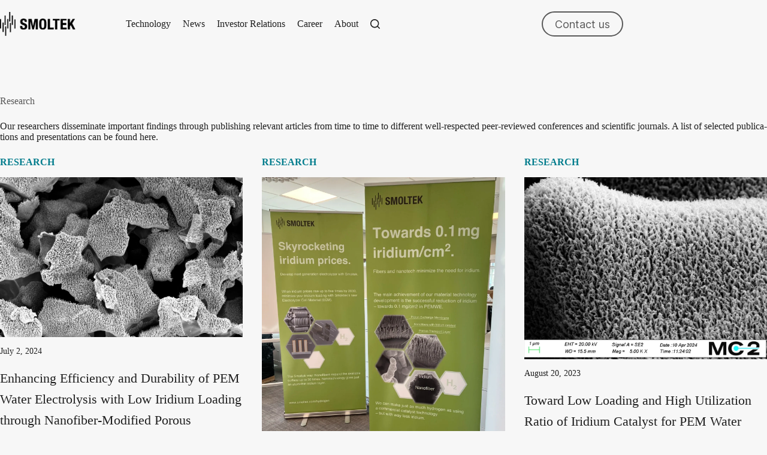

--- FILE ---
content_type: text/css
request_url: https://www.smoltek.com/wp-content/uploads/blocksy/css/global.css?ver=59620
body_size: 3213
content:
:root {}@font-face {font-family:ct_font_inter;font-style:normal;font-weight:100 900;font-display:swap;src:url('https://www.smoltek.com/wp-content/uploads/2022/06/inter-romanvar.woff2') format('woff2');}@font-face {font-family:ct_font_inter;font-style:italic;font-weight:100 900;font-display:swap;src:url('https://www.smoltek.com/wp-content/uploads/2022/06/inter-italicvar.woff2') format('woff2');} [data-header*="type-1"] .ct-header [data-id="button"] .ct-button-ghost {--theme-button-text-initial-color:var(--theme-palette-color-4);--theme-button-text-hover-color:#ffffff;} [data-header*="type-1"] .ct-header [data-id="button"] {--theme-button-background-initial-color:var(--theme-palette-color-4);--theme-button-background-hover-color:var(--theme-palette-color-4);--margin:0 20px 0 10px !important;} [data-header*="type-1"] .ct-header [data-id="logo"] .site-logo-container {--logo-max-height:40px;} [data-header*="type-1"] .ct-header [data-id="logo"] .site-title {--theme-font-weight:700;--theme-font-size:25px;--theme-line-height:1.5;--theme-link-initial-color:var(--theme-palette-color-4);} [data-header*="type-1"] .ct-header [data-id="logo"] {--margin:0rem 1.5rem 0rem 0rem !important;} [data-header*="type-1"] .ct-header [data-id="menu"] {--menu-items-spacing:20px;--menu-indicator-hover-color:var(--theme-palette-color-1);--menu-indicator-active-color:var(--theme-palette-color-1);} [data-header*="type-1"] .ct-header [data-id="menu"] > ul > li > a {--theme-font-weight:400;--theme-text-transform:capitalize;--theme-font-size:16px;--theme-line-height:1.3;--theme-link-initial-color:var(--theme-palette-color-3);--theme-link-hover-color:var(--theme-palette-color-1);--theme-link-active-color:var(--theme-palette-color-2);} [data-header*="type-1"] .ct-header [data-id="menu"] .sub-menu .ct-menu-link {--theme-link-initial-color:var(--theme-palette-color-8);--theme-font-weight:500;--theme-font-size:12px;} [data-header*="type-1"] .ct-header [data-id="menu"] .sub-menu {--dropdown-items-spacing:10px;--dropdown-divider:1px dashed rgba(255, 255, 255, 0.1);--theme-box-shadow:0px 10px 20px rgba(41, 51, 61, 0.1);--theme-border-radius:0px 0px 2px 2px;} [data-header*="type-1"] .ct-header [data-sticky*="yes"] [data-id="menu"] .sub-menu {--sticky-state-dropdown-top-offset:0px;} [data-header*="type-1"] .ct-header [data-row*="middle"] {--height:80px;background-color:#f7f7f7;background-image:none;--theme-border-top:none;--theme-border-bottom:none;--theme-box-shadow:none;} [data-header*="type-1"] .ct-header [data-row*="middle"] > div {--theme-border-top:none;--theme-border-bottom:none;} [data-header*="type-1"] .ct-header [data-sticky*="yes"] [data-row*="middle"] {background-color:var(--theme-palette-color-7);background-image:none;--theme-border-top:none;--theme-border-bottom:none;--theme-box-shadow:0px 1px 10px -1px rgba(31, 31, 31, 0.2);} [data-header*="type-1"] .ct-header [data-sticky*="yes"] [data-row*="middle"] > div {--theme-border-top:none;--theme-border-bottom:none;} [data-header*="type-1"] [data-id="mobile-menu"] {--theme-font-weight:700;--theme-font-size:20px;--theme-link-initial-color:var(--theme-palette-color-1);--theme-link-hover-color:var(--theme-palette-color-2);--mobile-menu-divider:none;}#offcanvas .ct-panel-actions {--theme-text-color:#ffffff;} [data-header*="type-1"] #offcanvas {--theme-box-shadow:0px 0px 70px rgba(0, 0, 0, 0.35);--side-panel-width:500px;--panel-content-height:100%;--has-indentation:1;--side-panel-offset:20px;--side-panel-border-radius:10px;} [data-header*="type-1"] #offcanvas .ct-panel-inner {background-color:rgba(18, 21, 25, 0.98);} [data-header*="type-1"] #offcanvas .ct-toggle-close {--theme-icon-size:18px;} [data-header*="type-1"] [data-id="search"] {--theme-icon-size:16px;--theme-icon-hover-color:var(--theme-palette-color-1);--margin:0 0 0 0px !important;} [data-header*="type-1"] #search-modal .ct-search-results {--theme-font-weight:700;--theme-font-size:18px;--theme-line-height:1.5;} [data-header*="type-1"] #search-modal .ct-search-form {--theme-link-initial-color:#ffffff;--theme-form-text-initial-color:#ffffff;--theme-form-text-focus-color:#ffffff;--theme-form-field-border-initial-color:rgba(255, 255, 255, 0.2);--theme-button-text-initial-color:var(--theme-palette-color-3);--theme-button-text-hover-color:#ffffff;--theme-button-background-initial-color:#ffffff;--theme-button-background-hover-color:var(--theme-palette-color-1);} [data-header*="type-1"] #search-modal .ct-toggle-close {--theme-icon-color:#ffffff;--theme-icon-size:18px;} [data-header*="type-1"] #search-modal .ct-toggle-close:hover {--theme-icon-color:var(--theme-palette-color-2);} [data-header*="type-1"] #search-modal {background-color:rgba(31, 31, 31, 0.9);} [data-header*="type-1"] [data-id="trigger"] {--theme-icon-size:18px;} [data-header*="type-1"] {--header-height:80px;--header-sticky-height:80px;--header-sticky-animation-speed:0.2s;} [data-header*="type-1"] .ct-header {background-image:none;} [data-header*="type-1"] [data-sticky*="yes"] {background-image:none;} [data-header*="xqXNCt"] .ct-header [data-row*="bottom"] {--height:80px;background-color:var(--theme-palette-color-1);background-image:none;--theme-border-top:none;--theme-border-bottom:none;--theme-box-shadow:none;} [data-header*="xqXNCt"] .ct-header [data-row*="bottom"] > div {--theme-border-top:none;--theme-border-bottom:none;} [data-header*="xqXNCt"] .ct-header [data-sticky*="yes"] [data-row*="bottom"] {background-color:var(--theme-palette-color-1);background-image:none;--theme-border-top:none;--theme-border-bottom:none;--theme-box-shadow:0px 1px 10px -1px rgba(44,62,80,0.05);} [data-header*="xqXNCt"] .ct-header [data-sticky*="yes"] [data-row*="bottom"] > div {--theme-border-top:none;--theme-border-bottom:none;} [data-header*="xqXNCt"] .ct-header [data-id="button"] .ct-button-ghost {--theme-button-text-initial-color:var(--theme-button-background-initial-color);--theme-button-text-hover-color:#ffffff;} [data-header*="xqXNCt"] .ct-header [data-id="button"] {--theme-button-background-initial-color:var(--theme-palette-color-3);--theme-button-background-hover-color:var(--theme-palette-color-1);--margin:0 20px 0 10px !important;} [data-header*="xqXNCt"] .ct-header [data-id="menu-secondary"] {--menu-items-spacing:20px;--menu-indicator-hover-color:var(--theme-palette-color-4);--margin:0px !important;} [data-header*="xqXNCt"] .ct-header [data-id="menu-secondary"] > ul > li > a {--theme-font-weight:600;--theme-text-transform:uppercase;--theme-text-decoration:none;--theme-font-size:16px;--theme-line-height:1.3;--theme-link-initial-color:var(--theme-palette-color-7);--theme-link-hover-color:var(--theme-palette-color-7);} [data-header*="xqXNCt"] .ct-header [data-id="menu-secondary"] .sub-menu .ct-menu-link {--theme-link-initial-color:var(--theme-palette-color-8);--theme-font-weight:500;--theme-font-size:12px;} [data-header*="xqXNCt"] .ct-header [data-id="menu-secondary"] .sub-menu {--dropdown-divider:1px dashed rgba(255, 255, 255, 0.1);--theme-box-shadow:0px 10px 20px rgba(41, 51, 61, 0.1);--theme-border-radius:0px 0px 2px 2px;} [data-header*="xqXNCt"] .ct-header [data-sticky*="yes"] [data-id="menu-secondary"] .sub-menu {--sticky-state-dropdown-top-offset:0px;} [data-header*="xqXNCt"] #offcanvas {--theme-box-shadow:0px 0px 70px rgba(0, 0, 0, 0.35);--side-panel-width:500px;--panel-content-height:100%;--has-indentation:1;--side-panel-offset:20px;--side-panel-border-radius:10px;} [data-header*="xqXNCt"] #offcanvas .ct-panel-inner {background-color:rgba(18, 21, 25, 0.98);} [data-header*="xqXNCt"] #offcanvas .ct-toggle-close {--theme-icon-size:18px;} [data-header*="xqXNCt"] [data-id="trigger"] {--theme-icon-size:18px;} [data-header*="xqXNCt"] [data-id="content-block"] {--margin:0rem 2rem 0rem 0rem !important;} [data-header*="xqXNCt"] [data-id="mobile-menu-secondary"] {--theme-font-weight:700;--theme-font-size:20px;--theme-link-initial-color:#ffffff;--theme-link-hover-color:#000000;--mobile-menu-divider:none;} [data-header*="xqXNCt"] .ct-header [data-id="rrTOn7"] .ct-button-ghost {--theme-button-text-initial-color:var(--theme-palette-color-7);--theme-button-text-hover-color:var(--theme-palette-color-7);} [data-header*="xqXNCt"] .ct-header [data-id="rrTOn7"] {--theme-button-background-initial-color:var(--theme-palette-color-7);--theme-button-background-hover-color:var(--theme-palette-color-4);--margin:0 20px 0 10px !important;} [data-header*="xqXNCt"] {--header-height:80px;--header-sticky-height:80px;--header-sticky-animation-speed:0.2s;} [data-header*="xqXNCt"] .ct-header {background-image:none;} [data-header*="xqXNCt"] [data-sticky*="yes"] {background-image:none;} [data-header*="_aFg2O"] .ct-header [data-row*="bottom"] {--height:80px;background-color:var(--theme-palette-color-2);background-image:none;--theme-border-top:none;--theme-border-bottom:none;--theme-box-shadow:none;} [data-header*="_aFg2O"] .ct-header [data-row*="bottom"] > div {--theme-border-top:none;--theme-border-bottom:none;} [data-header*="_aFg2O"] .ct-header [data-sticky*="yes"] [data-row*="bottom"] {background-color:var(--theme-palette-color-2);background-image:none;--theme-border-top:none;--theme-border-bottom:none;--theme-box-shadow:0px 1px 10px -1px rgba(44,62,80,0.05);} [data-header*="_aFg2O"] .ct-header [data-sticky*="yes"] [data-row*="bottom"] > div {--theme-border-top:none;--theme-border-bottom:none;} [data-header*="_aFg2O"] .ct-header [data-id="button"] .ct-button-ghost {--theme-button-text-initial-color:var(--theme-palette-color-7);--theme-button-text-hover-color:#ffffff;} [data-header*="_aFg2O"] .ct-header [data-id="button"] {--theme-button-background-initial-color:var(--theme-palette-color-7);--theme-button-background-hover-color:var(--theme-palette-color-4);--margin:0 20px 0 10px !important;} [data-header*="_aFg2O"] .ct-header [data-id="menu-secondary"] {--menu-items-spacing:20px;--menu-indicator-hover-color:var(--theme-palette-color-4);--margin:0px !important;} [data-header*="_aFg2O"] .ct-header [data-id="menu-secondary"] > ul > li > a {--theme-font-weight:600;--theme-text-transform:uppercase;--theme-text-decoration:none;--theme-font-size:16px;--theme-line-height:1.3;--theme-link-initial-color:var(--theme-palette-color-7);--theme-link-hover-color:var(--theme-palette-color-7);} [data-header*="_aFg2O"] .ct-header [data-id="menu-secondary"] .sub-menu .ct-menu-link {--theme-link-initial-color:var(--theme-palette-color-8);--theme-font-weight:500;--theme-font-size:12px;} [data-header*="_aFg2O"] .ct-header [data-id="menu-secondary"] .sub-menu {--dropdown-divider:1px dashed rgba(255, 255, 255, 0.1);--theme-box-shadow:0px 10px 20px rgba(41, 51, 61, 0.1);--theme-border-radius:0px 0px 2px 2px;} [data-header*="_aFg2O"] .ct-header [data-sticky*="yes"] [data-id="menu-secondary"] .sub-menu {--sticky-state-dropdown-top-offset:0px;} [data-header*="_aFg2O"] #offcanvas {--theme-box-shadow:0px 0px 70px rgba(0, 0, 0, 0.35);--side-panel-width:500px;--panel-content-height:100%;--has-indentation:1;--side-panel-offset:20px;--side-panel-border-radius:10px;} [data-header*="_aFg2O"] #offcanvas .ct-panel-inner {background-color:rgba(18, 21, 25, 0.98);} [data-header*="_aFg2O"] #offcanvas .ct-toggle-close {--theme-icon-size:18px;} [data-header*="_aFg2O"] [data-id="trigger"] {--theme-icon-size:18px;} [data-header*="_aFg2O"] [data-id="content-block"] {--margin:0rem 2rem 0rem 0rem !important;} [data-header*="_aFg2O"] [data-id="mobile-menu-secondary"] {--theme-font-weight:700;--theme-font-size:20px;--theme-link-initial-color:#ffffff;--theme-link-hover-color:#000000;--mobile-menu-divider:none;} [data-header*="_aFg2O"] .ct-header [data-id="JfzN5N"] .ct-button-ghost {--theme-button-text-initial-color:var(--theme-palette-color-7);--theme-button-text-hover-color:var(--theme-palette-color-7);} [data-header*="_aFg2O"] .ct-header [data-id="JfzN5N"] {--theme-button-background-initial-color:var(--theme-palette-color-7);--theme-button-background-hover-color:var(--theme-palette-color-4);--margin:0 20px 0 10px !important;} [data-header*="_aFg2O"] {--header-height:80px;--header-sticky-height:80px;--header-sticky-animation-speed:0.2s;} [data-header*="_aFg2O"] .ct-header {background-image:none;} [data-header*="_aFg2O"] [data-sticky*="yes"] {background-image:none;} [data-footer*="type-1"] .ct-footer [data-row*="bottom"] > div {--container-spacing:20px;--columns-gap:40px;--theme-border:none;--theme-border-top:none;--theme-border-bottom:none;--grid-template-columns:1fr 2fr;} [data-footer*="type-1"] .ct-footer [data-row*="bottom"] .widget-title {--theme-font-size:16px;} [data-footer*="type-1"] .ct-footer [data-row*="bottom"] {--theme-border-top:none;--theme-border-bottom:none;background-color:var(--theme-palette-color-3);} [data-footer*="type-1"] .ct-footer [data-id="menu"] {--menu-items-spacing:20px;} [data-footer*="type-1"] .ct-footer [data-column="menu"] {--horizontal-alignment:flex-start;} [data-footer*="type-1"] .ct-footer [data-id="menu"] ul {--theme-font-weight:500;--theme-text-transform:none;--theme-text-decoration:none;--theme-font-size:12px;--theme-line-height:1.3;} [data-footer*="type-1"] .ct-footer [data-id="menu"] > ul > li > a {--theme-link-initial-color:var(--theme-palette-color-7);} [data-footer*="type-1"] .ct-footer [data-row*="middle"] > div {--container-spacing:40px;--columns-gap:40px;--theme-border:none;--theme-border-top:none;--theme-border-bottom:none;--grid-template-columns:1fr 2fr;} [data-footer*="type-1"] .ct-footer [data-row*="middle"] .widget-title {--theme-font-size:16px;} [data-footer*="type-1"] .ct-footer [data-row*="middle"] .ct-widget > *:not(.widget-title) {--theme-font-size:16px;--theme-line-height:1.5;} [data-footer*="type-1"] .ct-footer [data-row*="middle"] {--theme-border-top:none;--theme-border-bottom:none;background-color:transparent;} [data-footer*="type-1"] [data-id="socials"].ct-footer-socials {--theme-icon-size:26px;--items-spacing:30px;} [data-footer*="type-1"] [data-column="socials"] {--horizontal-alignment:flex-end;--vertical-alignment:center;} [data-footer*="type-1"] [data-id="socials"].ct-footer-socials [data-color="custom"] {--background-color:rgba(218, 222, 228, 0.3);--background-hover-color:var(--theme-palette-color-1);} [data-footer*="type-1"] [data-id="socials"].ct-footer-socials .ct-label {--visibility:none;} [data-footer*="type-1"] .ct-footer [data-row*="top"] > div {--container-spacing:40px;--columns-gap:40px;--theme-border:none;--theme-border-top:none;--theme-border-bottom:none;--grid-template-columns:1fr 2fr;} [data-footer*="type-1"] .ct-footer [data-row*="top"] .widget-title {--theme-font-size:16px;} [data-footer*="type-1"] .ct-footer [data-row*="top"] {--theme-border-top:none;--theme-border-bottom:none;background-color:transparent;} [data-footer*="type-1"] .ct-footer [data-column="widget-area-1"] {--text-horizontal-alignment:left;--horizontal-alignment:flex-start;--vertical-alignment:flex-end;} [data-footer*="type-1"] .ct-footer [data-column="widget-area-2"] {--text-horizontal-alignment:right;--horizontal-alignment:flex-end;--vertical-alignment:flex-end;} [data-footer*="type-1"] .ct-footer [data-id="menu-secondary"] {--menu-items-spacing:20px;} [data-footer*="type-1"] .ct-footer [data-column="menu-secondary"] {--horizontal-alignment:flex-end;} [data-footer*="type-1"] .ct-footer [data-id="menu-secondary"] ul {--theme-font-weight:500;--theme-text-transform:none;--theme-text-decoration:none;--theme-font-size:12px;--theme-line-height:1.3;} [data-footer*="type-1"] .ct-footer [data-id="menu-secondary"] > ul > li > a {--theme-link-initial-color:var(--theme-palette-color-7);} [data-footer*="type-1"] .ct-footer [data-id="logo"] .site-logo-container {--logo-max-height:40px;} [data-footer*="type-1"] .ct-footer [data-id="logo"] .site-title {--theme-font-weight:700;--theme-font-size:25px;--theme-line-height:1.5;--theme-link-initial-color:var(--theme-palette-color-4);} [data-footer*="type-1"] .ct-footer [data-column="logo"] {--horizontal-alignment:flex-start;--vertical-alignment:center;} [data-footer*="type-1"] .ct-footer {background-color:var(--theme-palette-color-8);}:root {--theme-font-family:ct_font_inter, Sans-Serif;--theme-font-weight:400;--theme-text-transform:none;--theme-text-decoration:none;--theme-font-size:18px;--theme-line-height:1.65;--theme-letter-spacing:0em;--theme-button-font-weight:400;--theme-button-font-size:18px;--has-classic-forms:var(--true);--has-modern-forms:var(--false);--theme-form-field-border-initial-color:var(--theme-border-color);--theme-form-field-border-focus-color:var(--theme-palette-color-1);--theme-form-selection-field-initial-color:var(--theme-border-color);--theme-form-selection-field-active-color:var(--theme-palette-color-1);--theme-palette-color-1:#037D8D;--theme-palette-color-2:#BF9E02;--theme-palette-color-3:#1F1F1F;--theme-palette-color-4:#585858;--theme-palette-color-5:#9A9A9A;--theme-palette-color-6:#0F4D53;--theme-palette-color-7:#F7F7F7;--theme-palette-color-8:#d8d8d8;--theme-text-color:var(--theme-palette-color-3);--theme-link-initial-color:var(--theme-palette-color-1);--theme-link-hover-color:var(--theme-palette-color-2);--theme-selection-text-color:#ffffff;--theme-selection-background-color:var(--theme-palette-color-1);--theme-border-color:var(--theme-palette-color-5);--theme-headings-color:var(--theme-palette-color-4);--theme-content-spacing:1.5em;--theme-button-min-height:40px;--theme-button-shadow:none;--theme-button-transform:none;--theme-button-text-initial-color:#ffffff;--theme-button-text-hover-color:var(--theme-palette-color-4);--theme-button-background-initial-color:var(--theme-palette-color-4);--theme-button-background-hover-color:var(--theme-palette-color-7);--theme-button-border-hover-color:var(--theme-palette-color-4);--theme-button-border:2px solid var(--theme-palette-color-7);--theme-button-border-radius:22px;--theme-button-padding:5px 40px;--theme-normal-container-max-width:1060px;--theme-content-vertical-spacing:80px;--theme-container-edge-spacing:90vw;--theme-narrow-container-max-width:900px;--theme-wide-offset:80px;}h1 {--theme-font-weight:700;--theme-font-size:36px;--theme-line-height:1.2;}h2 {--theme-font-weight:700;--theme-font-size:28px;--theme-line-height:1.2;}h3 {--theme-font-weight:700;--theme-font-size:20px;--theme-line-height:1.2;}h4 {--theme-font-weight:700;--theme-font-style:italic;--theme-font-size:18px;--theme-line-height:1.5;}h5 {--theme-font-weight:700;--theme-font-size:18px;--theme-line-height:1.5;}h6 {--theme-font-weight:700;--theme-font-size:18px;--theme-line-height:1.5;}.wp-block-pullquote {--theme-font-weight:600;--theme-font-size:24px;}pre, code, samp, kbd {--theme-font-family:monospace;--theme-font-weight:400;--theme-font-size:18px;}figcaption {--theme-font-size:14px;}.ct-sidebar .widget-title {--theme-font-size:20px;}.ct-breadcrumbs {--theme-font-weight:700;--theme-text-transform:uppercase;--theme-font-size:18px;--theme-text-color:var(--theme-palette-color-1);}body {background-color:var(--theme-palette-color-7);background-image:none;} [data-prefix="categories"] .entry-header .page-title {--theme-font-size:36px;} [data-prefix="categories"] .entry-header .entry-meta {--theme-font-weight:600;--theme-text-transform:uppercase;--theme-font-size:12px;--theme-line-height:1.3;} [data-prefix="categories"] .hero-section[data-type="type-1"] {--alignment:center;--margin-bottom:80px;} [data-prefix="categories"] .hero-section .page-description {--itemSpacing:40px;} [data-prefix="search"] .entry-header .page-title {--theme-font-size:36px;} [data-prefix="search"] .entry-header .entry-meta {--theme-font-weight:600;--theme-text-transform:uppercase;--theme-font-size:12px;--theme-line-height:1.3;} [data-prefix="search"] .hero-section[data-type="type-1"] {--alignment:center;--margin-bottom:80px;} [data-prefix="author"] .entry-header .page-title {--theme-font-size:36px;--theme-heading-color:var(--theme-palette-color-4);} [data-prefix="author"] .entry-header .entry-meta {--theme-font-weight:600;--theme-text-transform:uppercase;--theme-font-size:12px;--theme-line-height:1.3;} [data-prefix="author"] .hero-section[data-type="type-1"] {--alignment:center;--margin-bottom:80px;} [data-prefix="kntnt-rss-item_single"] .entry-header .page-title {--theme-font-size:30px;} [data-prefix="kntnt-rss-item_single"] .entry-header .entry-meta {--theme-font-weight:600;--theme-text-transform:uppercase;--theme-font-size:12px;--theme-line-height:1.3;} [data-prefix="kntnt-rss-item_archive"] .entry-header .page-title {--theme-font-size:30px;} [data-prefix="kntnt-rss-item_archive"] .entry-header .entry-meta {--theme-font-weight:600;--theme-text-transform:uppercase;--theme-font-size:12px;--theme-line-height:1.3;} [data-prefix="timeline_block_single"] .entry-header .page-title {--theme-font-size:30px;} [data-prefix="timeline_block_single"] .entry-header .entry-meta {--theme-font-weight:600;--theme-text-transform:uppercase;--theme-font-size:12px;--theme-line-height:1.3;} [data-prefix="timeline_block_archive"] .entry-header .page-title {--theme-font-size:30px;} [data-prefix="timeline_block_archive"] .entry-header .entry-meta {--theme-font-weight:600;--theme-text-transform:uppercase;--theme-font-size:12px;--theme-line-height:1.3;} [data-prefix="blog"] .entries {--grid-template-columns:repeat(3, minmax(0, 1fr));} [data-prefix="blog"] .entry-card .entry-title {--theme-font-size:20px;--theme-line-height:1.3;} [data-prefix="blog"] .entry-card .entry-meta {--theme-font-weight:600;--theme-text-transform:uppercase;--theme-font-size:12px;} [data-prefix="blog"] .entry-card {background-color:var(--theme-palette-color-8);--theme-box-shadow:0px 12px 18px -6px rgba(34, 56, 101, 0.04);} [data-prefix="categories"] .entries {--grid-template-columns:repeat(3, minmax(0, 1fr));--grid-columns-gap:40px;} [data-prefix="categories"] .entry-card .entry-title {--theme-font-size:20px;--theme-line-height:1.3;--theme-heading-color:var(--theme-palette-color-3);} [data-prefix="categories"] .entry-excerpt {--theme-font-size:16px;--theme-text-color:var(--theme-palette-color-4);} [data-prefix="categories"] .entry-card .entry-meta {--theme-font-weight:700;--theme-text-transform:uppercase;--theme-font-size:16px;--theme-text-color:var(--theme-palette-color-1);} [data-prefix="categories"] [data-archive="default"] .card-content .entry-meta[data-id="GlLlz2"] {--card-element-spacing:15px;} [data-prefix="categories"] [data-archive="default"] .card-content .ct-media-container {--card-element-spacing:30px;} [data-prefix="categories"] .entry-card {--text-horizontal-alignment:left;--horizontal-alignment:left;} [data-prefix="author"] .entry-card .entry-title {--theme-font-size:20px;--theme-line-height:1.3;--theme-heading-color:var(--theme-palette-color-3);} [data-prefix="author"] .entry-excerpt {--theme-font-size:16px;--theme-text-color:var(--theme-palette-color-4);} [data-prefix="author"] .entry-card .entry-meta {--theme-font-weight:700;--theme-text-transform:uppercase;--theme-font-size:16px;--theme-text-color:var(--theme-palette-color-1);} [data-prefix="author"] .entry-card {--card-inner-spacing:40px;background-color:rgba(247, 247, 247, 0);} [data-prefix="author"] [data-archive="default"] .card-content .ct-media-container {--card-element-spacing:30px;} [data-prefix="author"] [data-archive="default"] .card-content .entry-meta[data-id="tsCsJj"] {--card-element-spacing:15px;} [data-prefix="author"] .entry-button.ct-button-ghost {--theme-button-text-hover-color:var(--theme-palette-color-3);} [data-prefix="author"] .entries {--grid-columns-gap:80px;} [data-prefix="search"] .entries {--grid-template-columns:repeat(3, minmax(0, 1fr));--grid-columns-gap:40px;} [data-prefix="search"] .entry-card .entry-title {--theme-font-size:20px;--theme-line-height:1.3;--theme-heading-color:var(--theme-palette-color-3);} [data-prefix="search"] .entry-excerpt {--theme-font-size:16px;--theme-text-color:var(--theme-palette-color-4);} [data-prefix="search"] .entry-card .entry-meta {--theme-font-weight:700;--theme-text-transform:uppercase;--theme-font-size:16px;--theme-text-color:var(--theme-palette-color-1);} [data-prefix="search"] .entry-card {--card-inner-spacing:0px;background-color:rgba(247, 247, 247, 0);} [data-prefix="search"] [data-archive="default"] .card-content .ct-media-container {--card-element-spacing:30px;} [data-prefix="kntnt-rss-item_archive"] .entries {--grid-template-columns:repeat(3, minmax(0, 1fr));} [data-prefix="kntnt-rss-item_archive"] .entry-card .entry-title {--theme-font-size:20px;--theme-line-height:1.3;} [data-prefix="kntnt-rss-item_archive"] .entry-card .entry-meta {--theme-font-weight:600;--theme-text-transform:uppercase;--theme-font-size:12px;} [data-prefix="kntnt-rss-item_archive"] .entry-card {background-color:var(--theme-palette-color-8);--theme-box-shadow:0px 12px 18px -6px rgba(34, 56, 101, 0.04);} [data-prefix="timeline_block_archive"] .entries {--grid-template-columns:repeat(3, minmax(0, 1fr));} [data-prefix="timeline_block_archive"] .entry-card .entry-title {--theme-font-size:20px;--theme-line-height:1.3;} [data-prefix="timeline_block_archive"] .entry-card .entry-meta {--theme-font-weight:600;--theme-text-transform:uppercase;--theme-font-size:12px;} [data-prefix="timeline_block_archive"] .entry-card {background-color:var(--theme-palette-color-8);--theme-box-shadow:0px 12px 18px -6px rgba(34, 56, 101, 0.04);}form textarea {--theme-form-field-height:170px;}.ct-sidebar {--theme-link-initial-color:var(--theme-text-color);} [data-prefix="kntnt-rss-item_single"] [class*="ct-container"] > article[class*="post"] {--has-boxed:var(--false);--has-wide:var(--true);} [data-prefix="timeline_block_single"]> [class*="ct-container"] > article[class*="post"] {--has-boxed:var(--false);--has-wide:var(--true);} [data-prefix="single_blog_post"] [class*="ct-container"] > article[class*="post"] {--has-boxed:var(--false);--has-wide:var(--true);} [data-prefix="single_page"] [class*="ct-container"] > article[class*="post"] {--has-boxed:var(--false);--has-wide:var(--true);}@media (max-width: 999.98px) {  [data-header*="type-1"] .ct-header [data-id="button"] .ct-button-ghost {--theme-button-text-initial-color:#ffffff;--theme-button-text-hover-color:var(--theme-palette-color-3);} [data-header*="type-1"] .ct-header [data-id="button"] {--theme-button-background-initial-color:#ffffff;--theme-button-background-hover-color:var(--theme-palette-color-2);--margin:15px px 25px px !important;} [data-header*="type-1"] [data-id="mobile-menu"] {--margin:px 0 0px 0;}#offcanvas .ct-panel-actions {--theme-text-color:var(--theme-palette-color-3);--theme-text-color:var(--theme-palette-color-7);} [data-header*="type-1"] #offcanvas {background-color:rgba(31, 31, 31, 0.9);--side-panel-width:300px;--horizontal-alignment:center;--text-horizontal-alignment:center;--has-indentation:0;} [data-header*="type-1"] #offcanvas .ct-panel-inner {background-color:var(--theme-palette-color-7);} [data-header*="type-1"] #offcanvas .ct-toggle-close {--theme-icon-color:var(--theme-palette-color-1);} [data-header*="type-1"] #offcanvas .ct-toggle-close:hover {--theme-icon-color:var(--theme-palette-color-2);} [data-header*="type-1"] [data-id="search"] {--margin:0rem 1rem 0rem 0rem !important;} [data-header*="type-1"] [data-id="trigger"] {--theme-icon-size:25px;--theme-icon-hover-color:var(--theme-palette-color-1);} [data-header*="xqXNCt"] .ct-header [data-id="button"] .ct-button-ghost {--theme-button-text-initial-color:var(--theme-palette-color-8);} [data-header*="xqXNCt"] .ct-header [data-id="button"] {--theme-button-background-initial-color:var(--theme-palette-color-8);--theme-button-background-hover-color:#ffffff;--theme-button-border-radius:1.5em;} [data-header*="xqXNCt"] #offcanvas {background-color:rgba(31, 31, 31, 0.9);--theme-box-shadow:none;--side-panel-width:300px;--horizontal-alignment:center;--text-horizontal-alignment:center;--has-indentation:0;--side-panel-border-radius:22px;} [data-header*="xqXNCt"] #offcanvas .ct-panel-inner {background-color:var(--theme-palette-color-1);} [data-header*="xqXNCt"] #offcanvas .ct-toggle-close {--theme-icon-color:var(--theme-palette-color-7);} [data-header*="xqXNCt"] #offcanvas .ct-toggle-close:hover {--theme-icon-color:#000000;} [data-header*="xqXNCt"] [data-id="trigger"] {--theme-icon-size:25px;--theme-icon-color:var(--theme-palette-color-8);--theme-icon-hover-color:#ffffff;} [data-header*="xqXNCt"] .ct-header [data-id="rrTOn7"] .ct-button-ghost {--theme-button-text-initial-color:var(--theme-palette-color-8);--theme-button-text-hover-color:#ffffff;} [data-header*="xqXNCt"] .ct-header [data-id="rrTOn7"] {--theme-button-background-initial-color:var(--theme-palette-color-8);--theme-button-background-hover-color:#ffffff;--theme-button-border-radius:1.5em;} [data-header*="_aFg2O"] .ct-header [data-id="button"] .ct-button-ghost {--theme-button-text-initial-color:var(--theme-palette-color-8);} [data-header*="_aFg2O"] .ct-header [data-id="button"] {--theme-button-background-initial-color:var(--theme-palette-color-8);--theme-button-background-hover-color:#ffffff;--theme-button-border-radius:1.5em;} [data-header*="_aFg2O"] #offcanvas {background-color:rgba(31, 31, 31, 0.9);--theme-box-shadow:none;--side-panel-width:300px;--horizontal-alignment:center;--text-horizontal-alignment:center;--has-indentation:0;--side-panel-offset:20px;} [data-header*="_aFg2O"] #offcanvas .ct-panel-inner {background-color:var(--theme-palette-color-2);} [data-header*="_aFg2O"] #offcanvas .ct-toggle-close {--theme-icon-color:#ffffff;} [data-header*="_aFg2O"] #offcanvas .ct-toggle-close:hover {--theme-icon-color:#000000;} [data-header*="_aFg2O"] [data-id="trigger"] {--theme-icon-size:25px;--theme-icon-color:var(--theme-palette-color-7);--theme-icon-hover-color:var(--theme-palette-color-4);} [data-header*="_aFg2O"] .ct-header [data-id="JfzN5N"] {--theme-button-border-radius:1.5em;} [data-footer*="type-1"] .ct-footer [data-row*="bottom"] > div {--columns-gap:20px;--grid-template-columns:initial;} [data-footer*="type-1"] .ct-footer [data-row*="middle"] > div {--grid-template-columns:initial;} [data-footer*="type-1"] .ct-footer [data-row*="top"] > div {--grid-template-columns:repeat(2, 1fr);} [data-footer*="type-1"] .ct-footer [data-column="widget-area-2"] {--text-horizontal-alignment:left;--horizontal-alignment:flex-start;} [data-footer*="type-1"] .ct-footer [data-column="menu-secondary"] {--horizontal-alignment:flex-start;}:root {--theme-font-size:16px;--theme-button-font-size:16px;--theme-content-vertical-spacing:60px;}h1 {--theme-font-size:32px;}h2 {--theme-font-size:24px;}h3 {--theme-font-size:18px;}h4 {--theme-font-size:16px;}h5 {--theme-font-size:16px;}h6 {--theme-font-size:16px;}.wp-block-pullquote {--theme-font-size:20px;}pre, code, samp, kbd {--theme-font-size:16px;} [data-prefix="blog"] .entries {--grid-template-columns:repeat(2, minmax(0, 1fr));} [data-prefix="categories"] .entries {--grid-template-columns:repeat(2, minmax(0, 1fr));} [data-prefix="search"] .entries {--grid-template-columns:repeat(2, minmax(0, 1fr));} [data-prefix="kntnt-rss-item_archive"] .entries {--grid-template-columns:repeat(2, minmax(0, 1fr));} [data-prefix="timeline_block_archive"] .entries {--grid-template-columns:repeat(2, minmax(0, 1fr));}}@media (max-width: 689.98px) {[data-header*="type-1"] #offcanvas {--side-panel-offset:10px;} [data-header*="type-1"] #search-modal .ct-search-results {--theme-font-size:16px;} [data-header*="xqXNCt"] #offcanvas {--side-panel-offset:10px;} [data-header*="_aFg2O"] #offcanvas {--side-panel-offset:10px;} [data-header*="_aFg2O"] .ct-header [data-id="JfzN5N"] {--theme-button-background-initial-color:var(--theme-palette-color-8);--theme-button-background-hover-color:rgba(0, 0, 0, 0);} [data-footer*="type-1"] .ct-footer [data-row*="bottom"] > div {--grid-template-columns:initial;} [data-footer*="type-1"] .ct-footer [data-row*="middle"] > div {--grid-template-columns:initial;} [data-footer*="type-1"] [data-column="socials"] {--horizontal-alignment:flex-start;} [data-footer*="type-1"] .ct-footer [data-row*="top"] > div {--grid-template-columns:initial;}h1 {--theme-font-size:28px;}h2 {--theme-font-size:20px;}h3 {--theme-font-size:16px;}.wp-block-pullquote {--theme-font-size:18px;} [data-prefix="blog"] .entries {--grid-template-columns:repeat(1, minmax(0, 1fr));} [data-prefix="blog"] .entry-card .entry-title {--theme-font-size:18px;} [data-prefix="categories"] .entries {--grid-template-columns:repeat(1, minmax(0, 1fr));} [data-prefix="categories"] .entry-card .entry-title {--theme-font-size:18px;} [data-prefix="author"] .entry-card .entry-title {--theme-font-size:18px;} [data-prefix="search"] .entries {--grid-template-columns:repeat(1, minmax(0, 1fr));} [data-prefix="search"] .entry-card .entry-title {--theme-font-size:18px;} [data-prefix="kntnt-rss-item_archive"] .entries {--grid-template-columns:repeat(1, minmax(0, 1fr));} [data-prefix="kntnt-rss-item_archive"] .entry-card .entry-title {--theme-font-size:18px;} [data-prefix="timeline_block_archive"] .entries {--grid-template-columns:repeat(1, minmax(0, 1fr));} [data-prefix="timeline_block_archive"] .entry-card .entry-title {--theme-font-size:18px;}:root {--theme-content-vertical-spacing:50px;--theme-container-edge-spacing:88vw;}}

--- FILE ---
content_type: text/css
request_url: https://www.smoltek.com/wp-content/uploads/generateblocks/style-global.css?ver=1755096920
body_size: 1239
content:
.press-releases-tab{background-color:var(--theme-palette-color-1,#037D8D);border-top-left-radius:10px;border-top-right-radius:10px;color:var(--theme-palette-color-7,#F7F7F7);border-top:2px solid var(--theme-palette-color-1,#037D8D);border-right:2px solid var(--theme-palette-color-1,#037D8D);border-left:2px solid var(--theme-palette-color-1,#037D8D);padding:.5em 2em}.press-releases-tab:hover{background-color:var(--theme-palette-color-8,#d8d8d8)}.press-releases-tab:is(.gb-block-is-current,.gb-block-is-current:hover,.gb-block-is-current:focus){color:#000000;background-color:var(--theme-palette-color-8,#d8d8d8);border-top-color:var(--theme-palette-color-8,#d8d8d8);border-right-color:var(--theme-palette-color-8,#d8d8d8);border-bottom-color:var(--theme-palette-color-8,#d8d8d8);border-left-color:var(--theme-palette-color-8,#d8d8d8)}.press-releases-tab:is(:hover,:focus){background-color:#fafafa;color:#000000}@media (max-width:767px){.press-releases-tab{flex-grow:1;flex-shrink:0}}.btn-green-outline{align-items:center;background-color:var(--theme-palette-color-7,#F7F7F7);color:var(--theme-palette-color-1,#037D8D);column-gap:0.5em;display:inline-flex;text-decoration:none;border:2px solid var(--theme-palette-color-1,#037D8D);border-radius:22px;padding:5px 40px}.btn-green-outline:is(:hover,:focus){background-color:var(--theme-palette-color-1,#037D8D);color:#ffffff}.btn-green-outline .gb-shape svg{width:1em;height:1em;fill:currentColor}.has-container-link{position:relative}.has-container-link a{color:inherit;text-decoration:none}.has-container-link a:first-of-type:before{content:'';position:absolute;top:0px;right:0px;bottom:0px;left:0px;z-index:2}.btn{align-items:center;border-bottom-style:solid;border-bottom-width:2px;border-left-style:solid;border-left-width:2px;border-right-style:solid;border-right-width:2px;border-top-style:solid;border-top-width:2px;display:inline-flex;line-height:1rem;text-decoration:none;transition:all 0.3s ease 0s;border-radius:1.25rem;padding:0.75rem 2.5rem}.btn.neutral{color:#ffffff;background-color:var(--theme-palette-color-4,#585858);border-top-color:var(--theme-palette-color-4,#585858);border-right-color:var(--theme-palette-color-4,#585858);border-bottom-color:var(--theme-palette-color-4,#585858);border-left-color:var(--theme-palette-color-4,#585858)}.btn.neutral:is(:hover,:focus){color:var(--theme-palette-color-4,#585858);background-color:var(--theme-palette-color-7,#F7F7F7);border-top-color:var(--theme-palette-color-4,#585858);border-right-color:var(--theme-palette-color-4,#585858);border-bottom-color:var(--theme-palette-color-4,#585858);border-left-color:var(--theme-palette-color-4,#585858)}.btn.primary{background-color:var(--theme-palette-color-1,#037D8D);border-top-color:var(--theme-palette-color-1,#037D8D);border-right-color:var(--theme-palette-color-1,#037D8D);border-bottom-color:var(--theme-palette-color-1,#037D8D);border-left-color:var(--theme-palette-color-1,#037D8D);color:#ffffff}.btn.primary:is(:hover,:focus){color:var(--theme-palette-color-1,#037D8D);background-color:var(--theme-palette-color-7,#F7F7F7);border-top-color:var(--theme-palette-color-1,#037D8D);border-right-color:var(--theme-palette-color-1,#037D8D);border-bottom-color:var(--theme-palette-color-1,#037D8D);border-left-color:var(--theme-palette-color-1,#037D8D)}.btn.secondary{color:#ffffff;border-top-color:var(--theme-palette-color-2,#BF9E02);border-right-color:var(--theme-palette-color-2,#BF9E02);border-bottom-color:var(--theme-palette-color-2,#BF9E02);border-left-color:var(--theme-palette-color-2,#BF9E02);background-color:var(--theme-palette-color-2,#BF9E02)}.btn.secondary:is(:hover,:focus){color:var(--theme-palette-color-2,#BF9E02);background-color:var(--theme-palette-color-7,#F7F7F7);border-top-color:var(--theme-palette-color-2,#BF9E02);border-right-color:var(--theme-palette-color-2,#BF9E02);border-bottom-color:var(--theme-palette-color-2,#BF9E02);border-left-color:var(--theme-palette-color-2,#BF9E02)}.btn:is(:hover,:focus){color:var(--theme-palette-color-3,#1F1F1F);border-top-color:var(--theme-palette-color-3,#1F1F1F);border-right-color:var(--theme-palette-color-3,#1F1F1F);border-bottom-color:var(--theme-palette-color-3,#1F1F1F);border-left-color:var(--theme-palette-color-3,#1F1F1F);background-color:inherit}.is-selected{background-color:inherit;color:var(--theme-palette-color-3,#1F1F1F)}.has-fixed-height{height:35rem;overflow-x:hidden;overflow-y:hidden;position:relative}.has-fixed-height:before{content:'';position:absolute;top:0px;left:0px;right:0px;bottom:0px;background-image:linear-gradient(180deg,rgba(247,247,247,0) 0%,rgba(247,247,247,0) 80%,rgba(247,247,247,0.8) 90%,rgba(247,247,247,0.9) 100%);background-size:cover;background-repeat:no-repeat;background-position:center;background-blend-mode:normal;z-index:1}@media (max-width:767px){.has-fixed-height{height:inherit}.has-fixed-height:before{display:none}}.btn-secondary{align-items:center;background-color:var(--theme-palette-color-2,#BF9E02);color:#ffffff;display:inline-flex;text-decoration:none;transition:all 0.3s ease 0s;border:2px solid var(--theme-palette-color-2,#BF9E02);border-radius:22px;padding:5px 40px}.btn-secondary:is(:hover,:focus){color:var(--theme-palette-color-2,#BF9E02);background-color:transparent}.btn-primary{align-items:center;background-color:var(--theme-palette-color-1,#037D8D);color:#ffffff;display:inline-flex;text-decoration:none;transition:all 0.3s ease 0s;border:2px solid var(--theme-palette-color-1,#037D8D);border-radius:22px;padding:5px 40px}.btn-primary:is(:hover,:focus){color:var(--theme-palette-color-1,#037D8D);background-color:transparent}.btn-neutral{align-items:center;background-color:var(--theme-palette-color-4,#585858);color:#ffffff;display:inline-flex;text-decoration:none;transition:all 0.3s ease 0s;border:2px solid var(--theme-palette-color-4,#585858);border-radius:22px;padding:5px 40px}.btn-neutral:is(:hover,:focus){color:var(--theme-palette-color-4,#585858);background-color:transparent}.primary:is(:hover,:focus){background-color:rgba(0,0,0,0)}.primary .btn{background-color:var(--theme-palette-color-1,#037D8D);border-top-color:var(--theme-palette-color-1,#037D8D);border-right-color:var(--theme-palette-color-1,#037D8D);border-bottom-color:var(--theme-palette-color-1,#037D8D);border-left-color:var(--theme-palette-color-1,#037D8D);color:#ffffff}.primary .btn:is(:hover,:focus){background-color:var(--theme-palette-color-7,#F7F7F7);color:var(--theme-palette-color-1,#037D8D)}.secondary .btn{color:#ffffff;background-color:var(--theme-palette-color-2,#BF9E02);border-top-color:var(--theme-palette-color-2,#BF9E02);border-right-color:var(--theme-palette-color-2,#BF9E02);border-bottom-color:var(--theme-palette-color-2,#BF9E02);border-left-color:var(--theme-palette-color-2,#BF9E02)}.secondary .btn:is(:hover,:focus){color:var(--theme-palette-color-2,#BF9E02);background-color:var(--theme-palette-color-7,#F7F7F7)}.neutral .btn{background-color:var(--theme-palette-color-4,#585858);border-top-color:var(--theme-palette-color-4,#585858);border-right-color:var(--theme-palette-color-4,#585858);border-bottom-color:var(--theme-palette-color-4,#585858);border-left-color:var(--theme-palette-color-4,#585858);color:#ffffff}.neutral .btn:is(:hover,:focus){color:var(--theme-palette-color-4,#585858);background-color:var(--theme-palette-color-7,#F7F7F7)}.btn-secondary-ghost{align-items:center;color:var(--theme-palette-color-2,#BF9E02);display:inline-flex;text-decoration:none;transition:all 0.3s ease 0s;border:2px solid var(--theme-palette-color-2,#BF9E02);border-radius:22px;padding:5px 40px}.btn-secondary-ghost:is(:hover,:focus){color:var(--theme-palette-color-7,#F7F7F7);background-color:var(--theme-palette-color-2,#BF9E02)}.section-tagline{border-bottom-style:solid;border-bottom-width:0px;border-left-style:solid;border-left-width:5px;border-right-style:solid;border-right-width:0px;border-top-style:solid;border-top-width:0px;font-size:1rem;font-weight:700;letter-spacing:0.125rem;line-height:1;margin-left:0.125rem;padding-bottom:2px;padding-left:0.8rem;padding-top:2px;text-transform:uppercase}.section-tagline.light{border-top-color:#ffffff;border-right-color:#ffffff;border-bottom-color:#ffffff;border-left-color:#ffffff}.section-tagline.primary{border-top-color:var(--theme-palette-color-1,#037D8D);border-right-color:var(--theme-palette-color-1,#037D8D);border-bottom-color:var(--theme-palette-color-1,#037D8D);border-left-color:var(--theme-palette-color-1,#037D8D)}.section-tagline.secondary{border-top-color:var(--theme-palette-color-2,#BF9E02);border-right-color:var(--theme-palette-color-2,#BF9E02);border-bottom-color:var(--theme-palette-color-2,#BF9E02);border-left-color:var(--theme-palette-color-2,#BF9E02)}.section:is(.section):is(.section){margin-top:var(--theme-content-vertical-spacing);margin-bottom:var(--theme-content-vertical-spacing)}.section>*{width:var(--theme-block-width)}.btn-light{align-items:center;color:#ffffff;display:inline-flex;text-decoration:none;transition:all 0.3s ease 0s;border:2px solid #ffffff;border-radius:22px;padding:5px 40px}.btn-light:is(:hover,:focus){color:var(--theme-palette-color-4,#585858);background-color:transparent}.wide-content{padding-bottom:var(--theme-content-vertical-spacing,5rem);padding-top:var(--theme-content-vertical-spacing,5rem)}.wide-content>*{margin-left:auto;margin-right:auto;max-width:var(--theme-normal-container-max-width)}.wide-content>*>:last-child{margin-bottom:0px}.wide-content>:not(:last-child){margin-bottom:var(--theme-content-vertical-spacing,5rem)}.narrow-content>*{margin-left:auto;margin-right:auto;max-width:var(--theme-narrow-container-max-width)}.narrow-content>*>:last-child{margin-bottom:0px}.narrow-content>:not(:last-child){margin-bottom:var(--theme-content-vertical-spacing,5rem)}.btn-primary-ghost{align-items:center;color:var(--theme-palette-color-1,#037D8D);display:inline-flex;text-decoration:none;transition:all 0.3s ease 0s;border:2px solid var(--theme-palette-color-1,#037D8D);border-radius:22px;padding:5px 40px}.btn-primary-ghost:is(:hover,:focus){color:var(--theme-palette-color-7,#F7F7F7);background-color:var(--theme-palette-color-1,#037D8D)}.has-background:is(.section){margin-top:0px;margin-bottom:0px;padding-top:var(--theme-content-vertical-spacing,5rem);padding-bottom:var(--theme-content-vertical-spacing,5rem)}.is-narrow>*{margin-left:auto;margin-right:auto;max-width:var(--theme-narrow-container-max-width)}.is-narrow>*>:last-child{margin-bottom:0px}.is-narrow>:not(:last-child){margin-bottom:var(--theme-content-vertical-spacing,5rem)}.is-wide>*{margin-left:auto;margin-right:auto;max-width:var(--theme-normal-container-max-width)}.is-wide>*>:last-child{margin-bottom:0px}.is-wide>:not(:last-child){margin-bottom:var(--theme-content-vertical-spacing,5rem)}.featured-image:is(.featured-image):is(.featured-image){margin-top:var(--theme-content-spacing);margin-bottom:var(--theme-content-spacing)}

--- FILE ---
content_type: application/javascript
request_url: https://www.smoltek.com/wp-content/plugins/ws-form-pro/public/js/ws-form-public-select.min.js?ver=1.10.74
body_size: 1556
content:
!function(e){"use strict";e.WS_Form.prototype.form_select=function(){ws_form_settings.styler_enabled&&e("select:not([multiple]):not([size]):not([data-wsf-select2])",this.form_canvas_obj).each(function(){e(this).after('<span class="wsf-select-arrow"></span>')})},e.WS_Form.prototype.form_select2=function(t){var a=this;void 0===t&&(t=e("[data-wsf-select2]",this.form_canvas_obj)),void 0!==jQuery().select2&&t.each(function(){var t=a.get_field_id(e(this)),s=a.get_field(e(this)),r=a.get_object_meta_value(s,"placeholder_row",""),n=ws_form_settings.locale.substring(0,2),i={};a.form_select2_language_add(i,s,"select2_language_error_loading","errorLoading"),a.form_select2_language_add(i,s,"select2_language_input_too_short","inputTooShort"),a.form_select2_language_add(i,s,"select2_language_input_too_long","inputTooLong"),a.form_select2_language_add(i,s,"select2_language_no_results","noResults"),a.form_select2_language_add(i,s,"select2_language_searching","searching"),Object.keys(i).length&&(n=i);var o=ws_form_settings.url_ajax+"field/"+t+"/select-ajax/",l={templateSelection:function(t){return void 0!==t.data_price&&e(t.element).attr("data-price",t.data_price),t.text},allowClear:!0,placeholder:r,language:n,selectionCssClass:"wsf-select2-selection",dropdownCssClass:"wsf-select2-dropdown",dropdownParent:e(this).parent()},_=a.get_object_meta_value(s,"select2_minimum_input_length","");""!=_&&(l.minimumInputLength=parseInt(_,10));var c=a.get_object_meta_value(s,"select2_maximum_input_length","");""!=c&&(l.maximumInputLength=parseInt(c,10));var d=a.get_object_meta_value(s,"select2_theme","");if(""!=d&&(l.theme=d),!("on"==a.get_object_meta_value(s,s.type+"_cascade",""))&&"on"==a.get_object_meta_value(s,"select2_ajax","")){var m=e(this);l.ajax={url:o,dataType:"json",data:function(t){var s={id:a.form_id,preview:a.form_canvas_obj[0].hasAttribute("data-preview"),keyword:t.term};if(void 0!==e(this).attr("data-wsf-populate")){var r=e(this).attr("data-wsf-populate");""!==r&&(s.value=r),void 0===e(this).attr("data-cascade-ajax")&&e(this).removeAttr("data-wsf-populate")}return ws_form_settings.wsf_nonce&&(s[ws_form_settings.wsf_nonce_field_name]=ws_form_settings.wsf_nonce),ws_form_settings.x_wp_nonce&&(s._wpnonce=ws_form_settings.x_wp_nonce),s},processResults:function(e){return e.results&&e.results.length?m.attr("data-select2-ajax-results",""):m.removeAttr("data-select2-ajax-results"),m.trigger("wsf-select2-ajax-results"),e},delay:250,cache:!0}}var u,p="on"==a.get_object_meta_value(s,"multiple",""),f="on"==a.get_object_meta_value(s,"select2_tags","");(p&&f&&(l.tags=!0),u=e(this).closest('[data-type="select"]').attr("data-select-max"))&&((u=parseInt(u,10))>0&&(l.maximumSelectionLength=u));var g=e(this).select2(l);g.on("select2:open",function(t){var a=e(".select2-search__field",e(this).parent());a.length&&a.get(0).focus()});var h=void 0!==e(this).attr("data-wsf-populate")?e(this).attr("data-wsf-populate"):"";if(""!==h){var v=new FormData;v.append("id",a.form_id),v.append("preview",a.form_canvas_obj[0].hasAttribute("data-preview")),v.append("value",h),a.api_call("field/"+t+"/select-ajax/","GET",v,function(t){if(t.results){for(var a in t.results)if(t.results.hasOwnProperty(a)){var s=t.results[a];if(void 0!==s.children){var r=e("<optgroup>");r.attr("label",s.text);var n=g.append(r);for(var i in s.children)if(s.children.hasOwnProperty(i)){var o=s.children[i];(l=e("<option>")).attr("value",o.id).attr("selected","").html(o.text),n.append(l)}}else{var l;(l=e("<option>")).attr("value",s.id).attr("selected","").html(s.text),g.append(l)}}g.trigger("change")}})}})},e.WS_Form.prototype.form_select2_language_add=function(e,t,a,s){var r=this.get_object_meta_value(t,a,"");if(""!=r){var n=this;e[s]=function(e){var t={};switch(s){case"searching":t.term=void 0!==e.term?e.term:"";break;case"inputTooShort":t.term=void 0!==e.input?e.input:"";var a=e.minimum-e.input.length;t.char_remaining=a,t.char_plural=1!=a?"s":"";break;case"inputTooLong":t.term=void 0!==e.input?e.input:"";var i=e.input.length-e.maximum;t.char_over=i,t.char_plural=1!=i?"s":""}return n.mask_parse(r,t)}}},e.WS_Form.prototype.form_select_min_max=function(){var t=this;e("[data-select-min]:not([data-select-min-max-init]),[data-select-max]:not([data-select-min-max-init])",this.form_canvas_obj).each(function(){var a=e(this).attr("data-select-min"),s=e(this).attr("data-select-max");if(void 0!==a||void 0!==s){var r=e(this).attr("data-id"),n=t.get_section_repeatable_suffix(e(this)),i=e('<input type="number" id="'+t.esc_attr(t.form_id_prefix+"select-min-max-"+r+n)+'" data-select-min-max data-progress-include="change" style="display: none !important;" aria-label="Validator" />',t.form_canvas_obj);void 0!==a&&i.attr("min",a),void 0!==s&&i.attr("max",s),s=parseInt(s,10);var o=e("select option:selected",e(this)).length;i.attr("value",o);var l=t.get_invalid_feedback_obj(e(this));l.length?l.before(i):e(this).append(i),e("select",e(this)).on("change",function(){var a=t.get_field_wrapper(e(this)),s=t.get_field_id(e(this)),r=t.get_section_repeatable_suffix(e(this)),n=e("select option:selected",a).length;e("#"+t.form_id_prefix+"select-min-max-"+s+r,t.form_canvas_obj).val(n).trigger("change")}),e(this).attr("data-select-min-max-init","")}})}}(jQuery);

--- FILE ---
content_type: image/svg+xml
request_url: https://www.smoltek.com/wp-content/uploads/2025/07/smoltek-logotype-black.svg
body_size: 3710
content:
<?xml version="1.0" encoding="UTF-8"?>
<svg xmlns="http://www.w3.org/2000/svg" xmlns:xlink="http://www.w3.org/1999/xlink" width="300" height="95" viewBox="0 0 300 95">
  <image id="Image-Layer" x="0" y="0" width="300" height="95" xlink:href="data:image/png;base64, iVBORw0KGgoAAAANSUhEUgAAASwAAABfCAYAAABSvPquAAAAAXNSR0IArs4c6QAAAERlWElmTU0AKgAAAAgAAYdpAAQAAAABAAAAGgAAAAAAA6ABAAMAAAABAAEAAKACAAQAAAABAAABLKADAAQAAAABAAAAXwAAAACtTstdAAANrUlEQVR4Ae1d/3nbRhK178v/5lUgpgKxAyMVhB0YriBMBYI7YCow1YFcgVcd0BUE6oCpwPeeTPDWCBY7ix8kQbz5vhF2Z97M7L4FhhCt3L15c31SYEnfPXUYS8SAGBADb/4jDsSAGBADU2FADWsqJ6V1igExoDcs3QNiQAxMhwG9YU3nrLRSMTB7BtSwZn8LiAAxMB0G1LCmc1ZaqRiYPQNqWLO/BUSAGJgOA2pY0zkrrVQMzJ4BNazZ3wIiQAxMhwE1rOmclVYqBmbPgBrW7G8BESAGpsOAGtZ0zkorFQOzZ+CXiTOQ1da/x/xQs2kqBsSAGPgXAwUs/v/KAuddpECQn8e1JPFxHGctWLnEgBiYOAP6lXDiB6jli4E5MaCGNafT1l7FwMQZUMOa+AFq+WJgTgyoYc3ptLVXMTBxBtSwJn6AWr4YmBMDalhzOm3tVQxMnAE1rIkfoJYvBubEgBrWnE5bexUDE2dADWviB6jli4E5MaCGNafT1l7FwMQZUMOa+AFq+WJgTgxM/T9+nsJZrbDINZTXxVHvcf0HuodSeC2hT8crLrMVcrSGro5KIpbQO+g36AFKcdD98VrZMJWIARsDBWD+f4zMeZMsYMxq6uMKTPw8znfWxj6O46zmv+Q0R/ESWl9jbM6HMIemSCxn3Z/6gOdYTD1HbF6kbADYJXQHjeWt+7kXxvG+ShEHcD1XfT50vnr+rvOstjCHeddclrhauddpLI5rsgjPrYTG8u2AecM3LMeBJ5k3HmO4QtKvtcRva/MpT7m/J+hdx03w7eszNIeuoQfo0PIOCZfQEmqRzALqgSkQ+9Axnnv5ACVXG+gOKpkOAwWWGntW+NsIz/b1//n5Pa6+0n5rUmBD3z3lfAzhQ+OgsQOw1OaZlNCVBdwBk5I3BZu6lB0CHlKDGvBsXJ+heYNPputkIMOy/jAsbQPMgTh96W5gywjhQ72D8sEZSphrB10MldDLw/Va5d4KTMQVwH9IjInB2bTWMZD8V8HA1rCKZ2B2FU4Nq2Ki/5XkD9msqhWxWWyqyYDXzJjLijOmO8GYd4g3q1NCb7DDeOHNNbw+BgosKfZByF8Fc+hJ1LBOVPQaZIh+b8zwAhw/NR6h/Fcvi7BhDf0AriyFgbHijOlOsOI0ah/wpv0C/QQlb5zHhB8c2xhI/osxsERly4cVz7CEnkR/1nCiotdgY4h+ASaHOqgvGSZP0La3M/rW0B10KGHOJbSEtsmqzdnRx5yWBv8ncNtajcXR9qFmr0/XMBB7qDs0vzgDO8MKvgFT1HF6w6oz0m2eGcKIcQ042jYN9ropqxsGmK8MOSwYQ5qfIPlPs+YJ36i2Da4DbDmUb1ttUjX5NsyQvgzJ3kaUe4pJLAf9LpakwW/JG8I0pOts2iDS8mGVN1VQw2piJc3GB7rt7YjZHqElBwHZwR77VWcZiO1j5tpjch8DdPCvIzHkYhvB5BE/3bE6hhSCDMjAArkKQ76/gNk34dSwmlhJs/EQYlLGAPA3HpAhrg8kiwS3+WMNNpR6CcddyHm0P+F6iGBK+L9FMFnEL/d5GdihXOzD/QWYAtoo19iwCqzUfzXNGlc+LaOlGbkRt/QcyL0K2Ctzm99VoMRrW84qlTV3DMeHw1KvqqvreAyskfp3Q/ocmEMIpy/dQ8wMa+dD8xRJWcIfaiwM3fNHR3GIa/regA/0ElpCm4TrDgnXY7kB6/FtOStsWQ0iVwsni0gOucdngGewNZT5Aoxrw6lhtbEznG9lSLUDhjqG7FuScm1lwB9ad1tjDaQ6mRenUXjgwq6fPOVPs+ZJBrNrdsl6JgYK1Il9DcCvGHJoq1zjr4StC56ok28ioYf/HFtyLUVC62JjuQ/EteULhJzMoXonQMKgTMAKehkGMpT9w1C6AOYQw6lhxRiK+6MkH1M4XLPj+NwXrvElUDQL2Nsayz4QM4Q55cv80lBwYcAIMh4DW0NqvrFbcEn/LSETOk9zjCU/vluyPGTvQNZX6A66hJ5bXKDgKmDPAnaaXYuvr2vfN0EtPrS/GkzTERgokDP0lu6Xy/1J2zjlOywevP/[base64]/Q0voFrqEjiH1huTXqDenBZyhG64tj59TYzEQY+AQA9T9alh1RrrPc4TyE6Or8FezP6B/Q3fQJXRoeQ4krDes+twPc/5EYzHQg4H3iM1S4tWwUthqx/LTIoP2aVpVhQ8YsHEVlWGgqwvk4Y3jS+ZPauN9ba6pGOjDQJESrIaVwlYcWzWtv+JQE+IBKDaIhQkdB7U1m5UX7o89c+tf4vs4jcWAlQF+WK6tYDUsK1N23AHQDfQ3aOhXMHu2H/8s7BCwSAkKYJknJCvP4Y8986h/zuDX0XheDGyt2516w2JD8PVg3fgZcA41Migb1yO0j/BvWXZ9Ehxjyc9LIE/VpBbw3wUw+4BdZjHQhwHeb7klwZANq0DBt55yPrZkKODrNT5QDmvMof+FfoR+gXaR3xGUdQmsxbjavJpWDSurDA1X12CTaRoM+M9myvhcuysshYZsWJZ6c8YcsPkddA39FfoJ+g80RfIUcADrAnZ+l0CpGteP2f9/vmDIPUjEQCoDjwiI3et8y9rEEqthxRgax18ibQFdQlPeuDLg+8q+JQGbVRbwu4A91fycGiD8pBngBx0b0dawiwKYRRtODauNnfF9B5RYQz8aS4W+WzKGv8L2+Bn6tFvBR20Sxp1DQvW71j7Xuruu79bjcmzwAN1CQ/cdXK/Cv0XcHMeNFzWsRlqSjBnQbboyZNsBY33TYq2+sg8kWMPOm6ZJXJNxBFuoflOpZZOxZjvU5pqej4FHlHLHcjyH7XHcdtnAuQgB1LBCzNjtXwFtU8shsVrBH2cSF6jDL/ZDsg85Eu1D5WHZZWJtwc/HAN+mNrVyfBZ6vWWN0bCWWFThaY6xJM7AkA9yrJqLAWr+59q8z/RgCM4MGEIWBpwzYAQZngHez/Wz5nxrKPUAzLIJN1bDYsFK86bCM7ItE/b6koDtA+XNlCIuBRzBWmovIzkq96oatFwPLT65zs/AFiVjb1lcVcEfdRmjYdVr3Po81mTuEgiwYF1CvhCUD/G3kLPBvm+wdTWVhsDMgCFkbcANuXZDOUEiDPDe20YwdH+ALjnwRQ3LZ6PbuDSE5QbMyoCxfDIZ0rxCUh5kZ01qwLFubB9rQ54lMPcR3HPEL/dlGNiibOwe4MoK/[base64]/Buogx6gC+gaegeNySMAZQwk/8UY4HluoQ+RFfAeyaAO+kYNiyz0FwvxrMKmxgZlbVKMqaTAgIc8pOyRjDdEm7g2Zw9fgdivhvh7YKgpwkZcpAQIexEG+NxsoO8i1Qv4M2L4K+FvNaV9THFI/ramY9Y7R24S/23EQnxbYI2hxRkS7g2YLhDW/qtLoCGGD0FpwAlyWQYOKG+5r/mhuuZS2bBcTTG9OSmwI79Jcj6kkPgcyk/[base64]/tK9/te05Q3yoS2JATFwxQykNKz9BfahJnkB0lVSDFwrAykN6xJ7uESTvMQ+VVMMiAEDA/oOy0CSIGJADFwHA2pY13EOWoUYEAMGBtSwDCQJIgbEwHUwoIZ1HeegVYgBMWBgQA3LQJIgYkAMXAcDaljXcQ5ahRgQAwYG1LAMJAkiBsTAdTCghnUd56BViAExYGBADctAkiBiQAxcBwNqWNdxDlqFGBADBgbUsAwkCSIGxMB1MKCGdR3noFWIATFgYGCM//i5RN1PXm3OJWJADIiB3gz8DwphfXt/LRCqAAAAAElFTkSuQmCC"></image>
</svg>
